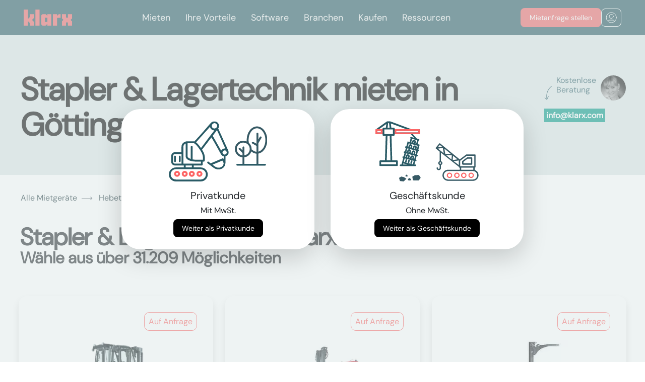

--- FILE ---
content_type: text/html; charset=utf-8
request_url: https://www.klarx.de/mieten/hebetechnik/stapler-lagertechnik/in/goettingen
body_size: 11581
content:
<!DOCTYPE html>
<html lang="de" data-country="DE" data-city=goettingen>
<head>
  <title>Stapler &amp; Lagertechnik mieten in Göttingen bei klarx</title>
<meta name="description" content="Stapler &amp; Lagertechnik mieten in Göttingen. Bei klarx kannst Du schnell und einfach Stapler &amp; Lagertechnik mieten in Göttingen und Umgebung." />
<meta name="og:site_name" content="klarx" />
<meta name="og:title" content="Stapler &amp; Lagertechnik mieten in Göttingen bei klarx" />
<meta name="og:description" content="Stapler &amp; Lagertechnik mieten in Göttingen. Bei klarx kannst Du schnell und einfach Stapler &amp; Lagertechnik mieten in Göttingen und Umgebung." />
<meta name="twitter:title" content="Stapler &amp; Lagertechnik mieten in Göttingen bei klarx" />
<meta name="twitter:site" content="klarx_com" />
<meta name="twitter:description" content="Stapler &amp; Lagertechnik mieten in Göttingen. Bei klarx kannst Du schnell und einfach Stapler &amp; Lagertechnik mieten in Göttingen und Umgebung." />
<meta name="geo.placename" content="Göttingen" />
<meta name="geo.position" content="51.5366679;10.0022888" />
<meta name="ICBM" content="51.5366679, 10.0022888" />
<link rel="alternate" hreflang="de-DE" href="https://www.klarx.de/mieten/hebetechnik/stapler-lagertechnik/in/goettingen" />
<link rel="alternate" hreflang="en-DE" href="https://www.klarx.de/en/mieten/hebetechnik/stapler-lagertechnik/in/goettingen" />
<link rel="alternate" hreflang="de-AT" href="https://www.klarx.at/mieten/hebetechnik/stapler-lagertechnik/in/goettingen" />
<link rel="alternate" hreflang="en-AT" href="https://www.klarx.at/en/mieten/hebetechnik/stapler-lagertechnik/in/goettingen" />
  <meta name="csrf-param" content="authenticity_token" />
<meta name="csrf-token" content="hw7QFUk1Mg9PhkrxGO9DpODU0z2T-3KUcxPqRAK1UJJHrqSpBjNtQHlG7vtdvRa-8BaeYzgvdPGi5Y-Mv02DTw" />
  
  <link rel="preconnect" href="//forms.hsforms.com">

  <link rel="stylesheet" href="/assets/homepage/application-9b11828a79e746c69b34f92c9c0347b6383fe463e300e254d3e281201ac3469e.css" media="all" />
  <link rel="icon" type="image/x-icon" href="/assets/coral_favicon-37823512189458a8b8adf6b2ab099e911fae3480ec0ebe7cfcc378b106c350f5.ico" />
  <meta charset="utf-8">
  <meta name="viewport" content="width=device-width, initial-scale=1, shrink-to-fit=no">
  <meta property="og:url" content="https://www.klarx.de/mieten/hebetechnik/stapler-lagertechnik/in/goettingen" /><link href="https://www.klarx.de/mieten/hebetechnik/stapler-lagertechnik/in/goettingen" rel="canonical" /></head>
<body>

<input type="hidden" name="customer_type" id="customer_type" value="private" autocomplete="off" />
<link rel="stylesheet" href="https://klarx-2531671.hs-sites.com/hubfs/hub_generated/module_assets/1/163234012509/1744489324432/module_kk-nav.min.css" /><header class="header">
        <div class="header__container">
         <div id="hs_cos_wrapper_module_171221157148813" class="hs_cos_wrapper hs_cos_wrapper_widget hs_cos_wrapper_type_module" style="" data-hs-cos-general-type="widget" data-hs-cos-type="module">

  
    <meta charset="UTF-8">
    <meta name="viewport" content="width=device-width, initial-scale=1.0">
   
      <link rel="stylesheet" href="https://cdnjs.cloudflare.com/ajax/libs/font-awesome/5.15.3/css/all.min.css">
  
  
<style>
.no-scroll {overflow:hidden;}
</style>
  
    <nav class="absolute-nave">
      <div class="wrapper-nav">
        <div class="logo">
          <a class="center-svg" href="https://klarx.de/de/"><svg xmlns="http://www.w3.org/2000/svg" width="96" height="32" viewbox="0 0 96 32" fill="none">
              <path d="M0 0.000148173V31.9998H8.2277V22.9472L11.8851 26.6053V31.9998H20.1102V24.2274L16.5008 20.5693L20.1102 16.9167V9.1415H11.8851V15.3143L8.2277 18.9724V0.000148173H0Z" fill="#EC6567"></path>
              <path d="M31.5016 0H23.2739V31.9996H31.5016V0Z" fill="#EC6567"></path>
              <path d="M42.3456 16.3662H47.0069V24.7774H42.3456V16.3662ZM47.0525 9.14135V12.7995L43.3975 9.14135H37.4079L34.668 11.7931V29.3481L37.4079 31.9998H43.3975L47.0525 28.3417V31.9998H54.7782V9.14135H47.0525Z" fill="#EC6567"></path>
              <path d="M69.8246 9.14154L66.1696 12.7997V9.14154H57.9421V32H66.1696V16.5946H73.2087V9.14154H69.8246Z" fill="#EC6567"></path>
              <path d="M87.7725 9.14154V15.3144L85.945 17.1421L84.1175 15.3144V9.14154H75.8898V17.5984L78.8579 20.5694L75.8898 23.5432V32H84.1175V26.6054L85.945 24.7776L87.7725 26.6054V32H96V23.5432L93.0294 20.5694L96 17.5984V9.14154H87.7725Z" fill="#EC6567"></path></svg></a>
        </div>
        <input type="radio" name="slider" id="menu-btn">
        <input type="radio" name="slider" id="close-btn">
        <ul class="nav-links">
          <label for="close-btn" class="btn close-btn"><i class="fas fa-times"></i></label>

          
          <li>
            <a href="https://klarx.de/de/miete" class="desktop-item">
              Mieten</a>
            <input type="checkbox" id="showMega1">
            <label for="showMega1" class="mobile-item">Mieten</label>
            <div class="mega-box" id="mega-box1">
              <div class="content Mieten">
                <a href="https://klarx.de/de/miete" class="mobile-item headernav additional-mobile-link">
              Mieten</a>
                  
                 <div class="row-nav">
                  <div class="headernav">
                    <a href="https://www.klarx.de/mieten">Mietsortiment
                    </a><a class="navbutton-arrow" href="https://www.klarx.de/mieten">
    <img class="" src="https://klarx-2531671.hs-sites.com/hubfs/Vector%20white.svg" alt="SVG Image">
</a>

                    
                  </div>
                  <ul class="mega-links">
                    
                    
                    
	                    <li>
                      <a id="myData" data-my-variable="https://www.klarx.de/mieten/erdbewegungsmaschinen/bagger" href="https://www.klarx.de/mieten/erdbewegungsmaschinen/bagger">Bagger
                        </a><a class="navbutton-arrow" href="https://www.klarx.de/mieten/erdbewegungsmaschinen/bagger">
    <img class="" src="https://klarx-2531671.hs-sites.com/hubfs/Vector%20white.svg" alt="SVG Image">
</a>

                        
                    </li>
                    
                    
                    
	                    <li>
                      <a id="myData" data-my-variable="https://www.klarx.de/mieten/erdbewegungsmaschinen/lader" href="https://www.klarx.de/mieten/erdbewegungsmaschinen/lader">Lader
                        </a><a class="navbutton-arrow" href="https://www.klarx.de/mieten/erdbewegungsmaschinen/lader">
    <img class="" src="https://klarx-2531671.hs-sites.com/hubfs/Vector%20white.svg" alt="SVG Image">
</a>

                        
                    </li>
                    
                    
                    
	                    <li>
                      <a id="myData" data-my-variable="https://www.klarx.de/mieten/hebetechnik/krane" href="https://www.klarx.de/mieten/hebetechnik/krane">Krane
                        </a><a class="navbutton-arrow" href="https://www.klarx.de/mieten/hebetechnik/krane">
    <img class="" src="https://klarx-2531671.hs-sites.com/hubfs/Vector%20white.svg" alt="SVG Image">
</a>

                        
                    </li>
                    
                    
                    
	                    <li>
                      <a id="myData" data-my-variable="https://www.klarx.de/mieten/hebetechnik/arbeitsbuehnen" href="https://www.klarx.de/mieten/hebetechnik/arbeitsbuehnen">Arbeitsbühnen
                        </a><a class="navbutton-arrow" href="https://www.klarx.de/mieten/hebetechnik/arbeitsbuehnen">
    <img class="" src="https://klarx-2531671.hs-sites.com/hubfs/Vector%20white.svg" alt="SVG Image">
</a>

                        
                    </li>
                    
                    
                    
	                    <li>
                      <a id="myData" data-my-variable="https://www.klarx.de/mieten/hebetechnik/stapler-lagertechnik" href="https://www.klarx.de/mieten/hebetechnik/stapler-lagertechnik">Stapler
                        </a><a class="navbutton-arrow" href="https://www.klarx.de/mieten/hebetechnik/stapler-lagertechnik">
    <img class="" src="https://klarx-2531671.hs-sites.com/hubfs/Vector%20white.svg" alt="SVG Image">
</a>

                        
                    </li>
                    
                    
                    
	                    <li>
                      <a id="myData" data-my-variable="https://www.klarx.de/mieten/baustelleneinrichtung/raumsysteme" href="https://www.klarx.de/mieten/baustelleneinrichtung/raumsysteme">Container
                        </a><a class="navbutton-arrow" href="https://www.klarx.de/mieten/baustelleneinrichtung/raumsysteme">
    <img class="" src="https://klarx-2531671.hs-sites.com/hubfs/Vector%20white.svg" alt="SVG Image">
</a>

                        
                    </li>
                    
                    
                    
	                    <li>
                      <a id="myData" data-my-variable="https://www.klarx.de/mieten" href="https://www.klarx.de/mieten">Sonstiges
                        </a><a class="navbutton-arrow" href="https://www.klarx.de/mieten">
    <img class="" src="https://klarx-2531671.hs-sites.com/hubfs/Vector%20white.svg" alt="SVG Image">
</a>

                        
                    </li>
                    
                  </ul>
                </div>
                 <div class="row-nav">
                  <div class="headernav">
                    <a href="https://www.klarx.de/de/kranprojekte">Kranprojekte
                    </a><a class="navbutton-arrow" href="https://www.klarx.de/de/kranprojekte">
    <img class="" src="https://klarx-2531671.hs-sites.com/hubfs/Vector%20white.svg" alt="SVG Image">
</a>

                    
                  </div>
                  <ul class="mega-links">
                    
                    
                    
	                    <li>
                      <a id="myData" data-my-variable="https://www.klarx.de/de/kranprojekte/referenzen" href="https://www.klarx.de/de/kranprojekte/referenzen">Kranprojektreferenzen
                        </a><a class="navbutton-arrow" href="https://www.klarx.de/de/kranprojekte/referenzen">
    <img class="" src="https://klarx-2531671.hs-sites.com/hubfs/Vector%20white.svg" alt="SVG Image">
</a>

                        
                    </li>
                    
                    
                    
	                    <li>
                      <a id="myData" data-my-variable="https://www.klarx.de/de/kranprojekte/datenblaetter" href="https://www.klarx.de/de/kranprojekte/datenblaetter">Datenblätter
                        </a><a class="navbutton-arrow" href="https://www.klarx.de/de/kranprojekte/datenblaetter">
    <img class="" src="https://klarx-2531671.hs-sites.com/hubfs/Vector%20white.svg" alt="SVG Image">
</a>

                        
                    </li>
                    
                  </ul>
                </div>
                 <div class="row-nav">
                  <div class="headernav">
                    <a href="">Dienstleistungen
                    </a><a class="navbutton-arrow" href="">
    <img class="" src="https://klarx-2531671.hs-sites.com/hubfs/Vector%20white.svg" alt="SVG Image">
</a>

                    
                  </div>
                  <ul class="mega-links">
                    
                    
                    
	                    <li>
                      <a id="myData" data-my-variable="https://klarx.de/de/entsorgung" href="https://klarx.de/de/entsorgung">Baustellenentsorgung
                        </a><a class="navbutton-arrow" href="https://klarx.de/de/entsorgung">
    <img class="" src="https://klarx-2531671.hs-sites.com/hubfs/Vector%20white.svg" alt="SVG Image">
</a>

                        
                    </li>
                    
                    
                    
	                    <li>
                      <a id="myData" data-my-variable="https://klarx.de/de/miete/baumaschinen-abo" href="https://klarx.de/de/miete/baumaschinen-abo">Baumaschinen Abo
                        </a><a class="navbutton-arrow" href="https://klarx.de/de/miete/baumaschinen-abo">
    <img class="" src="https://klarx-2531671.hs-sites.com/hubfs/Vector%20white.svg" alt="SVG Image">
</a>

                        
                    </li>
                    
                  </ul>
                </div>
                
              </div>
            </div>
          </li>
          
          <li>
            <a href="https://www.klarx.de/de/vorteile" class="desktop-item">
              Ihre Vorteile</a>
            <input type="checkbox" id="showMega2">
            <label for="showMega2" class="mobile-item">Ihre Vorteile</label>
            <div class="mega-box" id="mega-box2">
              <div class="content Ihre Vorteile">
                <a href="https://www.klarx.de/de/vorteile" class="mobile-item headernav additional-mobile-link">
              Ihre Vorteile</a>
                  
                 <div class="row-nav">
                  <div class="headernav">
                    <a href="https://klarx.de/de/vorteile/packages">Packages
                    </a><a class="navbutton-arrow" href="https://klarx.de/de/vorteile/packages">
    <img class="" src="https://klarx-2531671.hs-sites.com/hubfs/Vector%20white.svg" alt="SVG Image">
</a>

                    
                  </div>
                  <ul class="mega-links">
                    
                  </ul>
                </div>
                 <div class="row-nav">
                  <div class="headernav">
                    <a href="https://klarx.de/de/ihre-vorteile/klarx-fuer-bauleiter">klarx für Bauleiter
                    </a><a class="navbutton-arrow" href="https://klarx.de/de/ihre-vorteile/klarx-fuer-bauleiter">
    <img class="" src="https://klarx-2531671.hs-sites.com/hubfs/Vector%20white.svg" alt="SVG Image">
</a>

                    
                  </div>
                  <ul class="mega-links">
                    
                  </ul>
                </div>
                 <div class="row-nav">
                  <div class="headernav">
                    <a href="https://klarx.de/de/ihre-vorteile/klarx-fuer-projektleiter">klarx für Projektleiter
                    </a><a class="navbutton-arrow" href="https://klarx.de/de/ihre-vorteile/klarx-fuer-projektleiter">
    <img class="" src="https://klarx-2531671.hs-sites.com/hubfs/Vector%20white.svg" alt="SVG Image">
</a>

                    
                  </div>
                  <ul class="mega-links">
                    
                  </ul>
                </div>
                 <div class="row-nav">
                  <div class="headernav">
                    <a href="https://klarx.de/de/ihre-vorteile/klarx-fuer-eink%C3%A4ufer">klarx für Einkäufer
                    </a><a class="navbutton-arrow" href="https://klarx.de/de/ihre-vorteile/klarx-fuer-eink%C3%A4ufer">
    <img class="" src="https://klarx-2531671.hs-sites.com/hubfs/Vector%20white.svg" alt="SVG Image">
</a>

                    
                  </div>
                  <ul class="mega-links">
                    
                  </ul>
                </div>
                
              </div>
            </div>
          </li>
          
          <li>
            <a href="https://www.klarx.de/de/software" class="desktop-item">
              Software</a>
            <input type="checkbox" id="showMega3">
            <label for="showMega3" class="mobile-item">Software</label>
            <div class="mega-box" id="mega-box3">
              <div class="content Software">
                <a href="https://www.klarx.de/de/software" class="mobile-item headernav additional-mobile-link">
              Software</a>
                  
                 <div class="row-nav">
                  <div class="headernav">
                    <a href="https://www.klarx.de/de/software/klarxmanager">klarxMANAGER
                    </a><a class="navbutton-arrow" href="https://www.klarx.de/de/software/klarxmanager">
    <img class="" src="https://klarx-2531671.hs-sites.com/hubfs/Vector%20white.svg" alt="SVG Image">
</a>

                    
                  </div>
                  <ul class="mega-links">
                    
                    
                    
	                    <li>
                      <a id="myData" data-my-variable="https://www.klarx.de/de/software/klarxmanager/features" href="https://www.klarx.de/de/software/klarxmanager/features">Features
                        </a><a class="navbutton-arrow" href="https://www.klarx.de/de/software/klarxmanager/features">
    <img class="" src="https://klarx-2531671.hs-sites.com/hubfs/Vector%20white.svg" alt="SVG Image">
</a>

                        
                    </li>
                    
                  </ul>
                </div>
                 <div class="row-nav">
                  <div class="headernav">
                    <a href="https://www.klarx.de/de/software/klarxsupply">klarxSUPPLY
                    </a><a class="navbutton-arrow" href="https://www.klarx.de/de/software/klarxsupply">
    <img class="" src="https://klarx-2531671.hs-sites.com/hubfs/Vector%20white.svg" alt="SVG Image">
</a>

                    
                  </div>
                  <ul class="mega-links">
                    
                  </ul>
                </div>
                
              </div>
            </div>
          </li>
          
          <li>
            <a href="https://klarx.de/de/branchen" class="desktop-item">
              Branchen</a>
            <input type="checkbox" id="showMega4">
            <label for="showMega4" class="mobile-item">Branchen</label>
            <div class="mega-box" id="mega-box4">
              <div class="content Branchen">
                <a href="https://klarx.de/de/branchen" class="mobile-item headernav additional-mobile-link">
              Branchen</a>
                  
                 <div class="row-nav">
                  <div class="headernav">
                    <a href="https://www.klarx.de/de/branchen/hochbau-tiefbau">Hoch- und Tiefbau
                    </a><a class="navbutton-arrow" href="https://www.klarx.de/de/branchen/hochbau-tiefbau">
    <img class="" src="https://klarx-2531671.hs-sites.com/hubfs/Vector%20white.svg" alt="SVG Image">
</a>

                    
                  </div>
                  <ul class="mega-links">
                    
                  </ul>
                </div>
                 <div class="row-nav">
                  <div class="headernav">
                    <a href="https://www.klarx.de/de/branchen/solarbau-photovoltaik">Solar- und Photovoltaik
                    </a><a class="navbutton-arrow" href="https://www.klarx.de/de/branchen/solarbau-photovoltaik">
    <img class="" src="https://klarx-2531671.hs-sites.com/hubfs/Vector%20white.svg" alt="SVG Image">
</a>

                    
                  </div>
                  <ul class="mega-links">
                    
                  </ul>
                </div>
                 <div class="row-nav">
                  <div class="headernav">
                    <a href="https://www.klarx.de/de/branchen/stahl-und-metallbau">Stahl- und Metallbau
                    </a><a class="navbutton-arrow" href="https://www.klarx.de/de/branchen/stahl-und-metallbau">
    <img class="" src="https://klarx-2531671.hs-sites.com/hubfs/Vector%20white.svg" alt="SVG Image">
</a>

                    
                  </div>
                  <ul class="mega-links">
                    
                  </ul>
                </div>
                 <div class="row-nav">
                  <div class="headernav">
                    <a href="https://www.klarx.de/de/branchen/energetische-sanierung">Energetische Sanierung
                    </a><a class="navbutton-arrow" href="https://www.klarx.de/de/branchen/energetische-sanierung">
    <img class="" src="https://klarx-2531671.hs-sites.com/hubfs/Vector%20white.svg" alt="SVG Image">
</a>

                    
                  </div>
                  <ul class="mega-links">
                    
                  </ul>
                </div>
                
              </div>
            </div>
          </li>
          
          <li>
            <a href="https://www.klarx.de/de/kaufen" class="desktop-item">
              Kaufen</a>
            <input type="checkbox" id="showMega5">
            <label for="showMega5" class="mobile-item">Kaufen</label>
            <div class="mega-box" id="mega-box5">
              <div class="content Kaufen">
                <a href="https://www.klarx.de/de/kaufen" class="mobile-item headernav additional-mobile-link">
              Kaufen</a>
                  
                 <div class="row-nav">
                  <div class="headernav">
                    <a href="https://www.klarx.de/de/kaufen">Gebrauchtmaschinen
                    </a><a class="navbutton-arrow" href="https://www.klarx.de/de/kaufen">
    <img class="" src="https://klarx-2531671.hs-sites.com/hubfs/Vector%20white.svg" alt="SVG Image">
</a>

                    
                  </div>
                  <ul class="mega-links">
                    
                    
                    
	                    <li>
                      <a id="myData" data-my-variable="https://www.klarx.de/de/kaufen/minibagger" href="https://www.klarx.de/de/kaufen/minibagger">Minibagger
                        </a><a class="navbutton-arrow" href="https://www.klarx.de/de/kaufen/minibagger">
    <img class="" src="https://klarx-2531671.hs-sites.com/hubfs/Vector%20white.svg" alt="SVG Image">
</a>

                        
                    </li>
                    
                    
                    
	                    <li>
                      <a id="myData" data-my-variable="https://www.klarx.de/de/kaufen/radlader" href="https://www.klarx.de/de/kaufen/radlader">Radlader
                        </a><a class="navbutton-arrow" href="https://www.klarx.de/de/kaufen/radlader">
    <img class="" src="https://klarx-2531671.hs-sites.com/hubfs/Vector%20white.svg" alt="SVG Image">
</a>

                        
                    </li>
                    
                    
                    
	                    <li>
                      <a id="myData" data-my-variable="https://www.klarx.de/de/kaufen/raupenbagger" href="https://www.klarx.de/de/kaufen/raupenbagger">Raupenbagger
                        </a><a class="navbutton-arrow" href="https://www.klarx.de/de/kaufen/raupenbagger">
    <img class="" src="https://klarx-2531671.hs-sites.com/hubfs/Vector%20white.svg" alt="SVG Image">
</a>

                        
                    </li>
                    
                  </ul>
                </div>
                
              </div>
            </div>
          </li>
          
          <li>
            <a href="https://www.klarx.de/de/ressourcen" class="desktop-item">
              Ressourcen</a>
            <input type="checkbox" id="showMega6">
            <label for="showMega6" class="mobile-item">Ressourcen</label>
            <div class="mega-box" id="mega-box6">
              <div class="content Ressourcen">
                <a href="https://www.klarx.de/de/ressourcen" class="mobile-item headernav additional-mobile-link">
              Ressourcen</a>
                  
                 <div class="row-nav">
                  <div class="headernav">
                    <a href="https://www.klarx.de/de/ueber-uns">Über uns
                    </a><a class="navbutton-arrow" href="https://www.klarx.de/de/ueber-uns">
    <img class="" src="https://klarx-2531671.hs-sites.com/hubfs/Vector%20white.svg" alt="SVG Image">
</a>

                    
                  </div>
                  <ul class="mega-links">
                    
                  </ul>
                </div>
                 <div class="row-nav">
                  <div class="headernav">
                    <a href="https://klarx.de/de/ressourcen/erfolgsgeschichten">Erfolgsgeschichten
                    </a><a class="navbutton-arrow" href="https://klarx.de/de/ressourcen/erfolgsgeschichten">
    <img class="" src="https://klarx-2531671.hs-sites.com/hubfs/Vector%20white.svg" alt="SVG Image">
</a>

                    
                  </div>
                  <ul class="mega-links">
                    
                  </ul>
                </div>
                 <div class="row-nav">
                  <div class="headernav">
                    <a href="https://www.klarx.de/de/jobs">Jobs
                    </a><a class="navbutton-arrow" href="https://www.klarx.de/de/jobs">
    <img class="" src="https://klarx-2531671.hs-sites.com/hubfs/Vector%20white.svg" alt="SVG Image">
</a>

                    
                  </div>
                  <ul class="mega-links">
                    
                  </ul>
                </div>
                 <div class="row-nav">
                  <div class="headernav">
                    <a href="https://www.klarx.de/de/blog">Blog
                    </a><a class="navbutton-arrow" href="https://www.klarx.de/de/blog">
    <img class="" src="https://klarx-2531671.hs-sites.com/hubfs/Vector%20white.svg" alt="SVG Image">
</a>

                    
                  </div>
                  <ul class="mega-links">
                    
                    
                    
	                    <li>
                      <a id="myData" data-my-variable="https://www.klarx.de/de/mietlexikon" href="https://www.klarx.de/de/mietlexikon">Mietlexikon
                        </a><a class="navbutton-arrow" href="https://www.klarx.de/de/mietlexikon">
    <img class="" src="https://klarx-2531671.hs-sites.com/hubfs/Vector%20white.svg" alt="SVG Image">
</a>

                        
                    </li>
                    
                  </ul>
                </div>
                
              </div>
            </div>
          </li>
          

          
          
        </ul>
        <label for="menu-btn" class="btn menu-btn"><i class="fas fa-bars"></i></label>
        <div class="button-navbar-wrapper">
        <a class="demo-button kk-button  kk-border-red" href="https://www.klarx.de/de/mieten">
          <div class="kk-button-font desktop">
            Mietanfrage stellen</div>
          <div class="kk-button-font mobile">
          Jetzt mieten</div>
        </a>
        <div class="nav-login-icon kk-button kk-border-white">
          <a class="center-svg" href="https://app.klarx.de/anmelden">
            <svg xmlns="http://www.w3.org/2000/svg" width="22" height="22" viewbox="0 0 22 22" fill="none">
              <path d="M4.45887 18.4384C5.0672 17.0052 6.4875 16 8.14258 16H14.1426C15.7977 16 17.218 17.0052 17.8263 18.4384M15.1426 8.5C15.1426 10.7091 13.3517 12.5 11.1426 12.5C8.93344 12.5 7.14258 10.7091 7.14258 8.5C7.14258 6.29086 8.93344 4.5 11.1426 4.5C13.3517 4.5 15.1426 6.29086 15.1426 8.5ZM21.1426 11C21.1426 16.5228 16.6654 21 11.1426 21C5.61973 21 1.14258 16.5228 1.14258 11C1.14258 5.47715 5.61973 1 11.1426 1C16.6654 1 21.1426 5.47715 21.1426 11Z" stroke="white" stroke-linecap="round" stroke-linejoin="round"></path>
            </svg>
          </a>
        </div>
<div>
      </div>
    </div>
</div></nav>
      <script>
     
  // Get all anchor tags within elements with the class 'mega-links'
var anchorTags = document.querySelectorAll('.mega-links li a');
var headernavs = document.querySelectorAll('.headernav');
const menuBtn = document.getElementById('menu-btn');
const absoluteNave = document.querySelector('.absolute-nave');
const closeBtn = document.getElementById('close-btn');

// Function to toggle navigation class
function toggleNavigation(event) {
    if (menuBtn.checked) {
        absoluteNave.classList.add('fixed');
        document.body.style.overflow = 'hidden';
    } else if (event.target.id === 'close-btn') {
        absoluteNave.classList.remove('fixed');
        document.body.style.overflow = 'auto';
    }
}

// Add event listener for changes in the checkbox state
menuBtn.addEventListener('change', toggleNavigation);

// Add event listener for clicks on the document
document.addEventListener('click', toggleNavigation);

        
        




document.addEventListener('DOMContentLoaded', function() {
    const checkboxes = document.querySelectorAll('.nav-links input[type="checkbox"]');
    const megaBoxes = document.querySelectorAll('.mega-box');

    checkboxes.forEach((checkbox, index) => {
      checkbox.addEventListener('change', () => {
        if (checkbox.checked) {
          // Uncheck other checkboxes and collapse other mega boxes
          checkboxes.forEach((cb, i) => {
            if (i !== index) {
              cb.checked = false;
            }
          });
          megaBoxes.forEach((box, i) => {
            if (i === index) {
              box.style.maxHeight = '100%';
            } else {
              box.style.maxHeight = '0';
            }
          });
        } else {
          // Reset styles if checkbox is unchecked
          megaBoxes[index].style.maxHeight = '0';
        }
      });
    });
  });


function toggleMenu() {
  var navLinks = document.querySelector('.nav-links');
  navLinks.classList.toggle('open');
  document.body.classList.toggle('no-scroll');
}
    
    
    </script>
  
</div>
        </div>
      </header>
<div class="loading"></div>
<main class="app-main">
  


<header class="category-header">
    <div class="contact-detail-container">
  <div class="contact-detail d-none d-lg-block">
    <div class="d-flex position-relative">
      <p class="pl-4 text-secondary" style="height: 2lh; max-width: 7rem"> Kostenlose Beratung</p>
      <div class="pt-2 position-absolute" style="top: 25%">
        <img alt="rotated arrow shape" src="/assets/shapes/head_shape_rotated-c17c46e94dd294d2d52c7d06d22a5c0a19996048ee80a9154ae872887357a209.svg" />
      </div>
      <div>
        <a href="/cdn-cgi/l/email-protection#bfd6d1d9d0ffd4d3decdc791dcd0d2">
          <img class="user-photo" alt="agent image" width="50" height="50" category="#&lt;Category:0x00007f58314bde90&gt;" src="https://ir.klarx.de/r/eyJzIjo3NSwiaSI6InN3d3cua2xhcnguZGUvZmlsZS9xZXZneXJ4dXZ5Y2VwM3N1YWJzazFoM2h1aDBzIn070.jpg" />
</a>      </div>
    </div>
    <div class="pt-3">
      <a href="/cdn-cgi/l/email-protection#056c6b636a456e6964777d2b666a68"><p class='contact-detail-phone highlighted-green text-white p-1 mrsCallTracking'><span class="__cf_email__" data-cfemail="abc2c5cdc4ebc0c7cad9d385c8c4c6">[email&#160;protected]</span></p></a>
    </div>
  </div>
</div>


  <div class="container-fluid">
      <div class="row pt-4 pt-md-0">
        <div class="col-md-9 px-4 px-md-3">
          <h1 class="title-style"> Stapler &amp; Lagertechnik mieten in Göttingen</h1>
        </div>
      </div>
    <div class="modal fade" id="category-segment-form-modal" tabindex="-1" role="dialog" aria-labelledby="exampleModalLabel" aria-hidden="true">
  <div class="modal-dialog modal-xl category-segment-form-modal" style="max-width: 1350px; padding-top: 0vh !important;">
    <div class="modal-content">
      <button type="button" class="btn-close" data-dismiss="modal" aria-label="Close">
        <img alt="close modal" src="/assets/_icons/close-db35e41f0cc66236b941fe5d1d5f196855f51ff3abc2c9d48c5cfde751b44f21.svg" />
      </button>
      <div id="modal-body">
        <div id="category-segment-form-content" style="z-index: 1">
        </div>
      </div>
    </div>
  </div>
</div>

  </div>
</header>

<section class="container-fluid">
  <div class="row mt-4">
    <div class="col-md-12">
      <div aria-label="breadcrumb" class="breadcrumb-container row d-none d-sm-flex">
  <ol itemscope itemtype="https://schema.org/BreadcrumbList" class="breadcrumb bg-transparent">
    <li itemprop='itemListElement' itemscope itemtype='https://schema.org/ListItem' class='breadcrumb-item' >
        <a itemprop='item' itemtype='https://schema.org/Thing' id='1' href='/mieten/in/goettingen'>
          <span class='' itemprop='name'>Alle Mietgeräte</span>
        </a>
        <meta itemprop='position' content='1' />
       </li><li itemprop='itemListElement' itemscope itemtype='https://schema.org/ListItem' class='breadcrumb-item' >
        <a itemprop='item' itemtype='https://schema.org/Thing' id='2' href='/mieten/hebetechnik/in/goettingen'>
          <span class='' itemprop='name'>Hebetechnik</span>
        </a>
        <meta itemprop='position' content='2' />
       </li><li itemprop='itemListElement' itemscope itemtype='https://schema.org/ListItem' class='breadcrumb-item breadcrumb-item-active'  aria-current='page' >
        <a itemprop='item' itemtype='https://schema.org/Thing' id='3' href='#'>
          <span class='breadcrumb-item-active' itemprop='name'>Stapler & Lagertechnik</span>
        </a>
        <meta itemprop='position' content='3' />
       </li>
  </ol>
</div>

    </div>
  </div>
  <div class="row">
    <div class="col-md-12 mb-5 mt-3">
      <h2> Stapler &amp; Lagertechnik bei klarx</h2>
      <h4> Wähle aus über 31.209  Möglichkeiten</h4>
    </div>
  </div>
  <div class="row category-segment-container">
    <div class="col-md-6 col-lg-4">
  <div class="row h-100 category-item-wrapper">
    <div class="category-item-container position-relative h-100">
        <div class="corner-shape">
          <div itemprop="offers" itemscope itemtype="http://schema.org/Offer">
            <meta itemprop="priceCurrency" content="EUR">
            <meta itemprop="priceValidUntil" content="2026-02-06">
            <meta itemprop="availability" content="http://schema.org/InStock">
            <meta itemprop="url" content="/mieten/hebetechnik/stapler-lagertechnik/gabelstapler/in/goettingen">
            <div>
                <meta itemprop="price" content="1">
                <p class="mb-0">Auf Anfrage</p>
            </div>
          </div>
        </div>
        <a href="/mieten/hebetechnik/stapler-lagertechnik/gabelstapler/in/goettingen">
          <div style="height:250px;" class="d-flex justify-content-center align-items-center text-center">
            <meta name="og:image" content="https://ir.klarx.de/r/eyJzIjoxODAsImkiOiJzd3d3LmtsYXJ4LmRlL2ZpbGUvMDllNHM5cHE5OWR2eG95ajFub3pwbXFtemt4bCJ948.jpg"/>
            <meta name="og:image:width" content="164"/>
            <meta name="og:image:height" content="164"/>
            <meta name="og:image:alt" content=Gabelstapler / Frontstapler mieten in Göttingen/>
            <img data-src="https://ir.klarx.de/r/eyJzIjoxODAsImkiOiJzd3d3LmtsYXJ4LmRlL2ZpbGUvMDllNHM5cHE5OWR2eG95ajFub3pwbXFtemt4bCJ948.jpg" class="lazy" style="max-height:164px; max-width:164px" alt="Gabelstapler / Frontstapler mieten in Göttingen" src="" />
          </div>
</a>        <div class="category-item-desc mb-4">
          <div>
            <a href="/mieten/hebetechnik/stapler-lagertechnik/gabelstapler/in/goettingen">
              <h4 style="color: #0f161c">
                Gabelstapler / Frontstapler
              </h4>
</a>            <small style="color: #949495">
              Stapler &amp; Lagertechnik
            </small>
            <div class="sub-category-list my-4 pr-5">
                <ul class="category-styled-list ">
                    <li>
                      <a href="/mieten/hebetechnik/stapler-lagertechnik/gabelstapler/gabelstapler-elektro/s/in/goettingen">
                        Gabelstapler Elektro
                      </a>
                    </li>
                    <li>
                      <a href="/mieten/hebetechnik/stapler-lagertechnik/gabelstapler/gabelstapler-diesel/s/in/goettingen">
                        Gabelstapler Diesel
                      </a>
                    </li>
                </ul>
            </div>
          </div>
        </div>
        <div class="cta-btn">
          <a href="/mieten/hebetechnik/stapler-lagertechnik/gabelstapler/in/goettingen" class="btn btn-black">
            Mehr erfahren
          </a>
        </div>
    </div>
  </div>
</div>
<div class="col-md-6 col-lg-4">
  <div class="row h-100 category-item-wrapper">
    <div class="category-item-container position-relative h-100">
        <div class="corner-shape">
          <div itemprop="offers" itemscope itemtype="http://schema.org/Offer">
            <meta itemprop="priceCurrency" content="EUR">
            <meta itemprop="priceValidUntil" content="2026-02-06">
            <meta itemprop="availability" content="http://schema.org/InStock">
            <meta itemprop="url" content="/mieten/hebetechnik/stapler-lagertechnik/vierwegestapler/in/goettingen">
            <div>
                <meta itemprop="price" content="1">
                <p class="mb-0">Auf Anfrage</p>
            </div>
          </div>
        </div>
        <a href="/mieten/hebetechnik/stapler-lagertechnik/vierwegestapler/s/in/goettingen">
          <div style="height:250px;" class="d-flex justify-content-center align-items-center text-center">
            <meta name="og:image" content="https://ir.klarx.de/r/eyJzIjoxODAsImkiOiJzd3d3LmtsYXJ4LmRlL2ZpbGUveTdtdTE2eDJycHczNGM5eWQyYzg1eXdmeHViaSJ9fd.jpg"/>
            <meta name="og:image:width" content="164"/>
            <meta name="og:image:height" content="164"/>
            <meta name="og:image:alt" content=Vierwegestapler mieten in Göttingen/>
            <img data-src="https://ir.klarx.de/r/eyJzIjoxODAsImkiOiJzd3d3LmtsYXJ4LmRlL2ZpbGUveTdtdTE2eDJycHczNGM5eWQyYzg1eXdmeHViaSJ9fd.jpg" class="lazy" style="max-height:164px; max-width:164px" alt="Vierwegestapler mieten in Göttingen" src="" />
          </div>
</a>        <div class="category-item-desc mb-4">
          <div>
            <a href="/mieten/hebetechnik/stapler-lagertechnik/vierwegestapler/s/in/goettingen">
              <h4 style="color: #0f161c">
                Vierwegestapler
              </h4>
</a>            <small style="color: #949495">
              Stapler &amp; Lagertechnik
            </small>
            <div class="sub-category-list my-4 pr-5">
                <a href="/mieten/hebetechnik/stapler-lagertechnik/vierwegestapler/s/in/goettingen" class="mb-2">
                  
                </a>
            </div>
          </div>
        </div>
        <div class="cta-btn">
          <a href="/mieten/hebetechnik/stapler-lagertechnik/vierwegestapler/s/in/goettingen" class="btn btn-black">
            Mehr erfahren
          </a>
        </div>
    </div>
  </div>
</div>
<div class="col-md-6 col-lg-4">
  <div class="row h-100 category-item-wrapper">
    <div class="category-item-container position-relative h-100">
        <div class="corner-shape">
          <div itemprop="offers" itemscope itemtype="http://schema.org/Offer">
            <meta itemprop="priceCurrency" content="EUR">
            <meta itemprop="priceValidUntil" content="2026-02-06">
            <meta itemprop="availability" content="http://schema.org/InStock">
            <meta itemprop="url" content="/mieten/hebetechnik/stapler-lagertechnik/hubwagen/in/goettingen">
            <div>
                <meta itemprop="price" content="1">
                <p class="mb-0">Auf Anfrage</p>
            </div>
          </div>
        </div>
        <a href="/mieten/hebetechnik/stapler-lagertechnik/hubwagen/in/goettingen">
          <div style="height:250px;" class="d-flex justify-content-center align-items-center text-center">
            <meta name="og:image" content="https://ir.klarx.de/r/eyJzIjoxODAsImkiOiJzd3d3LmtsYXJ4LmRlL2ZpbGUvOGF5anRpYzVoM2twd3hscmo1MzBocXNxc2d1dyJ92d.jpg"/>
            <meta name="og:image:width" content="164"/>
            <meta name="og:image:height" content="164"/>
            <meta name="og:image:alt" content=Hubwagen mieten in Göttingen/>
            <img data-src="https://ir.klarx.de/r/eyJzIjoxODAsImkiOiJzd3d3LmtsYXJ4LmRlL2ZpbGUvOGF5anRpYzVoM2twd3hscmo1MzBocXNxc2d1dyJ92d.jpg" class="lazy" style="max-height:164px; max-width:164px" alt="Hubwagen mieten in Göttingen" src="" />
          </div>
</a>        <div class="category-item-desc mb-4">
          <div>
            <a href="/mieten/hebetechnik/stapler-lagertechnik/hubwagen/in/goettingen">
              <h4 style="color: #0f161c">
                Hubwagen
              </h4>
</a>            <small style="color: #949495">
              Stapler &amp; Lagertechnik
            </small>
            <div class="sub-category-list my-4 pr-5">
                <a href="/mieten/hebetechnik/stapler-lagertechnik/hubwagen/in/goettingen" class="mb-2">
                  
                </a>
            </div>
          </div>
        </div>
        <div class="cta-btn">
          <a href="/mieten/hebetechnik/stapler-lagertechnik/hubwagen/in/goettingen" class="btn btn-black">
            Mehr erfahren
          </a>
        </div>
    </div>
  </div>
</div>
<div class="col-md-6 col-lg-4">
  <div class="row h-100 category-item-wrapper">
    <div class="category-item-container position-relative h-100">
        <div class="corner-shape">
          <div itemprop="offers" itemscope itemtype="http://schema.org/Offer">
            <meta itemprop="priceCurrency" content="EUR">
            <meta itemprop="priceValidUntil" content="2026-02-06">
            <meta itemprop="availability" content="http://schema.org/InStock">
            <meta itemprop="url" content="/mieten/hebetechnik/stapler-lagertechnik/gelaendestapler/in/goettingen">
            <div>
                <meta itemprop="price" content="1">
                <p class="mb-0">Auf Anfrage</p>
            </div>
          </div>
        </div>
        <a href="/mieten/hebetechnik/stapler-lagertechnik/gelaendestapler/s/in/goettingen">
          <div style="height:250px;" class="d-flex justify-content-center align-items-center text-center">
            <meta name="og:image" content="https://ir.klarx.de/r/eyJzIjoxODAsImkiOiJzd3d3LmtsYXJ4LmRlL2ZpbGUvbmp1YjZwbXN2a29vdzZndTI2a3NoOWoydDB6diJ9d1.jpg"/>
            <meta name="og:image:width" content="164"/>
            <meta name="og:image:height" content="164"/>
            <meta name="og:image:alt" content=Geländestapler mieten in Göttingen/>
            <img data-src="https://ir.klarx.de/r/eyJzIjoxODAsImkiOiJzd3d3LmtsYXJ4LmRlL2ZpbGUvbmp1YjZwbXN2a29vdzZndTI2a3NoOWoydDB6diJ9d1.jpg" class="lazy" style="max-height:164px; max-width:164px" alt="Geländestapler mieten in Göttingen" src="" />
          </div>
</a>        <div class="category-item-desc mb-4">
          <div>
            <a href="/mieten/hebetechnik/stapler-lagertechnik/gelaendestapler/s/in/goettingen">
              <h4 style="color: #0f161c">
                Geländestapler
              </h4>
</a>            <small style="color: #949495">
              Stapler &amp; Lagertechnik
            </small>
            <div class="sub-category-list my-4 pr-5">
                <a href="/mieten/hebetechnik/stapler-lagertechnik/gelaendestapler/s/in/goettingen" class="mb-2">
                  &gt; von 3t bis 5t
                </a>
            </div>
          </div>
        </div>
        <div class="cta-btn">
          <a href="/mieten/hebetechnik/stapler-lagertechnik/gelaendestapler/s/in/goettingen" class="btn btn-black">
            Mehr erfahren
          </a>
        </div>
    </div>
  </div>
</div>
<div class="col-md-6 col-lg-4">
  <div class="row h-100 category-item-wrapper">
    <div class="category-item-container position-relative h-100">
        <div class="corner-shape">
          <div itemprop="offers" itemscope itemtype="http://schema.org/Offer">
            <meta itemprop="priceCurrency" content="EUR">
            <meta itemprop="priceValidUntil" content="2026-02-06">
            <meta itemprop="availability" content="http://schema.org/InStock">
            <meta itemprop="url" content="/mieten/hebetechnik/stapler-lagertechnik/anbaugeraete-gabelstapler/in/goettingen">
            <div>
                <meta itemprop="price" content="1">
                <p class="mb-0">Auf Anfrage</p>
            </div>
          </div>
        </div>
        <a href="/mieten/hebetechnik/stapler-lagertechnik/anbaugeraete-gabelstapler/in/goettingen">
          <div style="height:250px;" class="d-flex justify-content-center align-items-center text-center">
            <meta name="og:image" content="https://ir.klarx.de/r/eyJzIjoxODAsImkiOiJzd3d3LmtsYXJ4LmRlL2ZpbGUvcGxmYnNudzY4dzl1Y3F2eGYyYnozaXZvMWs3eiJ9ae.jpg"/>
            <meta name="og:image:width" content="164"/>
            <meta name="og:image:height" content="164"/>
            <meta name="og:image:alt" content=Anbaugeräte Gabelstapler mieten in Göttingen/>
            <img data-src="https://ir.klarx.de/r/eyJzIjoxODAsImkiOiJzd3d3LmtsYXJ4LmRlL2ZpbGUvcGxmYnNudzY4dzl1Y3F2eGYyYnozaXZvMWs3eiJ9ae.jpg" class="lazy" style="max-height:164px; max-width:164px" alt="Anbaugeräte Gabelstapler mieten in Göttingen" src="" />
          </div>
</a>        <div class="category-item-desc mb-4">
          <div>
            <a href="/mieten/hebetechnik/stapler-lagertechnik/anbaugeraete-gabelstapler/in/goettingen">
              <h4 style="color: #0f161c">
                Anbaugeräte Gabelstapler
              </h4>
</a>            <small style="color: #949495">
              Stapler &amp; Lagertechnik
            </small>
            <div class="sub-category-list my-4 pr-5">
                <ul class="category-styled-list ">
                    <li>
                      <a href="/mieten/hebetechnik/stapler-lagertechnik/anbaugeraete-gabelstapler/lasthaken-fuer-gabelstapler/s/in/goettingen">
                        Lasthaken für Gabelstapler
                      </a>
                    </li>
                    <li>
                      <a href="/mieten/hebetechnik/stapler-lagertechnik/anbaugeraete-gabelstapler/gabelverlaengerungen-fuer-gabelstapler/s/in/goettingen">
                        Gabelverlängerungen für Gabelstapler
                      </a>
                    </li>
                </ul>
            </div>
          </div>
        </div>
        <div class="cta-btn">
          <a href="/mieten/hebetechnik/stapler-lagertechnik/anbaugeraete-gabelstapler/in/goettingen" class="btn btn-black">
            Mehr erfahren
          </a>
        </div>
    </div>
  </div>
</div>

  </div>
  <div class="ml-2 text-muted">* Die angegebenen Preise verstehen sich als Netto-Preise, zuzüglich der derzeit gültigen gesetzlichen Mehrwertsteuer.</div>
</section>

<section class="klarx-all-locations-container">
  <div class="location-title mb-5">
    <h2>Unsere Partnerstationen an über 5.000 Standorten in Deutschland und Österreich</h2>
  </div>
  <div class="row">
    <div class="col-lg-5">
      <img data-src="/assets/shapes/de_at_map-1b25b4e6e6feffcad00f5118d05f27c8faa9fc2a09b6c26de3c772c11c1686b6.svg" height="460" class="lazy w-100" alt="Partnerstationen in Deutschland und Österreich" src="" />
    </div>
      <div class="col-lg-7">
        <div class="px-md-5 px-5 py-5">
          <ul class="row list-unstyled">
              <li class="col-sm-6 col-md-4 col-lg-6 col-xl-4">
                <a href="/mieten/in/berlin">
                  <h6 class="text-black">Berlin</h6>
</a>              </li>
              <li class="col-sm-6 col-md-4 col-lg-6 col-xl-4">
                <a href="/mieten/in/bonn">
                  <h6 class="text-black">Bonn</h6>
</a>              </li>
              <li class="col-sm-6 col-md-4 col-lg-6 col-xl-4">
                <a href="/mieten/in/bregenz">
                  <h6 class="text-black">Bregenz</h6>
</a>              </li>
              <li class="col-sm-6 col-md-4 col-lg-6 col-xl-4">
                <a href="/mieten/in/bremen">
                  <h6 class="text-black">Bremen</h6>
</a>              </li>
              <li class="col-sm-6 col-md-4 col-lg-6 col-xl-4">
                <a href="/mieten/in/dortmund">
                  <h6 class="text-black">Dortmund</h6>
</a>              </li>
              <li class="col-sm-6 col-md-4 col-lg-6 col-xl-4">
                <a href="/mieten/in/essen">
                  <h6 class="text-black">Essen</h6>
</a>              </li>
              <li class="col-sm-6 col-md-4 col-lg-6 col-xl-4">
                <a href="/mieten/in/frankfurt-am-main">
                  <h6 class="text-black">Frankfurt am Main</h6>
</a>              </li>
              <li class="col-sm-6 col-md-4 col-lg-6 col-xl-4">
                <a href="/mieten/in/graz">
                  <h6 class="text-black">Graz</h6>
</a>              </li>
              <li class="col-sm-6 col-md-4 col-lg-6 col-xl-4">
                <a href="/mieten/in/hamburg">
                  <h6 class="text-black">Hamburg</h6>
</a>              </li>
              <li class="col-sm-6 col-md-4 col-lg-6 col-xl-4">
                <a href="/mieten/in/hannover">
                  <h6 class="text-black">Hannover</h6>
</a>              </li>
              <li class="col-sm-6 col-md-4 col-lg-6 col-xl-4">
                <a href="/mieten/in/koeln">
                  <h6 class="text-black">Köln</h6>
</a>              </li>
              <li class="col-sm-6 col-md-4 col-lg-6 col-xl-4">
                <a href="/mieten/in/leipzig">
                  <h6 class="text-black">Leipzig</h6>
</a>              </li>
              <li class="col-sm-6 col-md-4 col-lg-6 col-xl-4">
                <a href="/mieten/in/linz">
                  <h6 class="text-black">Linz</h6>
</a>              </li>
              <li class="col-sm-6 col-md-4 col-lg-6 col-xl-4">
                <a href="/mieten/in/muenchen">
                  <h6 class="text-black">München</h6>
</a>              </li>
              <li class="col-sm-6 col-md-4 col-lg-6 col-xl-4">
                <a href="/mieten/in/nuernberg">
                  <h6 class="text-black">Nürnberg</h6>
</a>              </li>
              <li class="col-sm-6 col-md-4 col-lg-6 col-xl-4">
                <a href="/mieten/in/salzburg">
                  <h6 class="text-black">Salzburg</h6>
</a>              </li>
              <li class="col-sm-6 col-md-4 col-lg-6 col-xl-4">
                <a href="/mieten/in/steyr">
                  <h6 class="text-black">Steyr</h6>
</a>              </li>
              <li class="col-sm-6 col-md-4 col-lg-6 col-xl-4">
                <a href="/mieten/in/stuttgart">
                  <h6 class="text-black">Stuttgart</h6>
</a>              </li>
              <li class="col-sm-6 col-md-4 col-lg-6 col-xl-4">
                <a href="/mieten/in/villach">
                  <h6 class="text-black">Villach</h6>
</a>              </li>
              <li class="col-sm-6 col-md-4 col-lg-6 col-xl-4">
                <a href="/mieten/in/wien">
                  <h6 class="text-black">Wien</h6>
</a>              </li>
          </ul>
            <div class="">
              <a href="/partnerstationen">
                <h6 class="text-black">
                  Alle Standorte
                </h6>
</a>            </div>
        </div>
      </div>
  </div>
</section>

<section class="seo-text section-spacing">
  <div class="container-fluid">
    <div>
        
    </div>

    <div>
      
    </div>

  </div>
</section>



</main>
<link rel="stylesheet" href="https://klarx-2531671.hs-sites.com/hubfs/hub_generated/module_assets/1/163051402639/1744489322283/module_kk-footer-global.min.css" /><footer class="footer kk-bg-soft-light" style="max-width:100%;margin-left:0; margin-right:0;">
        <div class="footer__container" style="width:100%">
          <div id="hs_cos_wrapper_module_17129007912512" class="hs_cos_wrapper hs_cos_wrapper_widget hs_cos_wrapper_type_module" style="" data-hs-cos-general-type="widget" data-hs-cos-type="module">
<script data-cfasync="false" src="/cdn-cgi/scripts/5c5dd728/cloudflare-static/email-decode.min.js"></script><script>
  (function() {
      // Function to handle accordion click event
      function handleAccordionClick(event) {
          var accordionTitle = this;
          var accordionContent = accordionTitle.nextElementSibling;

          if (window.innerWidth <= 475) {
              var allAccordionContents = document.querySelectorAll('.content-accordion');
              allAccordionContents.forEach(function(content) {
                  if (content !== accordionContent) {
                      content.style.display = 'none';
                  }
              });

              var allAccordionTitles = document.querySelectorAll('.title-accrodion');
              allAccordionTitles.forEach(function(title) {
                  if (title !== accordionTitle) {
                      title.classList.remove('footer-active');
                  }
              });

              if (accordionContent.style.display === 'none' || accordionContent.style.display === '') {
                  accordionContent.style.display = 'block';
                  accordionTitle.classList.add('footer-active');
              } else {
                  accordionContent.style.display = 'none';
                  accordionTitle.classList.remove('footer-active');
              }
          }
      }

      // Function to initialize accordion if window width is less than or equal to 768px
      function initializeAccordion() {
          if (window.innerWidth <= 475) {
              var accordionTitles = document.querySelectorAll('.title-accrodion');
              accordionTitles.forEach(function(title) {
                  title.addEventListener('click', handleAccordionClick);
              });

              var accordionContents = document.querySelectorAll('.content-accordion');
              accordionContents.forEach(function(content) {
                  content.style.display = 'none';
              });
          } else {
              var accordionTitles = document.querySelectorAll('.title-accrodion');
              accordionTitles.forEach(function(title) {
                  title.removeEventListener('click', handleAccordionClick);
              });

              var accordionContents = document.querySelectorAll('.content-accordion');
              accordionContents.forEach(function(content) {
                  content.style.display = 'block';
              });
          }
      }

      // Call the function to initialize accordion on page load
      initializeAccordion();

      // Reinitialize accordion on window resize
      window.addEventListener('resize', initializeAccordion);
  })();
</script>

<div class="kk-bg-soft-light">
<div class="footer-wrapper ">
    <footer class="footer">
         <ul class="mobile-only">
      
   
  <li class="mobile-only" style="position:relative; margin-top:20px"> <div class="footer-column">
  
          <a class="title-accrodion"><h4 class="kk-h4 ">Unternehmen</h4></a>
      
        <div class=" content-accordion">
          <div class="kk-horizontal-line-coral"></div>
          
          
          <div>
            <span id="hs_cos_wrapper_module_17129007912512_" class="hs_cos_wrapper hs_cos_wrapper_widget hs_cos_wrapper_type_simple_menu" style="" data-hs-cos-general-type="widget" data-hs-cos-type="simple_menu"><div id="hs_menu_wrapper_module_17129007912512_" class="hs-menu-wrapper active-branch flyouts hs-menu-flow-horizontal" role="navigation" data-sitemap-name="" data-menu-id="" aria-label="Navigation Menu">
 <ul role="menu">
  <li class="hs-menu-item hs-menu-depth-1" role="none"><a href="https://klarx.de/de/ressourcen/presse" role="menuitem" target="_self">Presse</a></li>
  <li class="hs-menu-item hs-menu-depth-1" role="none"><a href="https://www.klarx.de/de/ueber-uns" role="menuitem" target="_self">Über uns</a></li>
  <li class="hs-menu-item hs-menu-depth-1" role="none"><a href="https://www.klarx.de/de/jobs" role="menuitem" target="_self">Jobs</a></li>
  <li class="hs-menu-item hs-menu-depth-1" role="none"><a href="https://klarx.de/de/nachhaltigkeit" role="menuitem" target="_self">Nachhaltigkeit</a></li>
  <li class="hs-menu-item hs-menu-depth-1" role="none"><a href="https://www.klarx.de/partnerstationen" role="menuitem" target="_self">Partnerstationen</a></li>
 </ul>
</div></span>
          </div>
</div>   </div>
</li>

        
   
  <li class="mobile-only" style="position:relative; margin-top:20px"> <div class="footer-column">
  
          <a class="title-accrodion"><h4 class="kk-h4 ">Kontakt</h4></a>
      
        <div class=" content-accordion">
          <div class="kk-horizontal-line-coral"></div>
          
          
          <div>
            <span id="hs_cos_wrapper_module_17129007912512_" class="hs_cos_wrapper hs_cos_wrapper_widget hs_cos_wrapper_type_simple_menu" style="" data-hs-cos-general-type="widget" data-hs-cos-type="simple_menu"><div id="hs_menu_wrapper_module_17129007912512_" class="hs-menu-wrapper active-branch flyouts hs-menu-flow-horizontal" role="navigation" data-sitemap-name="" data-menu-id="" aria-label="Navigation Menu">
 <ul role="menu">
  <li class="hs-menu-item hs-menu-depth-1" role="none"><a href="/cdn-cgi/l/email-protection#650c0b030a250e0904171d4b0100" role="menuitem" target="_self"><span class="__cf_email__" data-cfemail="e78e898188a78c8b86959fc98382">[email&#160;protected]</span></a></li>
  <li class="hs-menu-item hs-menu-depth-1" role="none"><a href="tel:08001112002000" role="menuitem" target="_self">0800 1112 002 000</a></li>
  <li class="hs-menu-item hs-menu-depth-1" role="none"><a href="https://www.klarx.de/de/discovery-call" role="menuitem" target="_self">Discovery Call anfragen</a></li>
  <li class="hs-menu-item hs-menu-depth-1" role="none"><a href="https://klarx.de/de/kontakt" role="menuitem" target="_self">Kontaktanfrage senden</a></li>
 </ul>
</div></span>
          </div>
</div>   </div>
</li>

        
   
  <li class="mobile-only" style="position:relative; margin-top:20px"> <div class="footer-column">
  
          <a class="title-accrodion"><h4 class="kk-h4 ">Warum klarx</h4></a>
      
        <div class=" content-accordion">
          <div class="kk-horizontal-line-coral"></div>
          
          
          <div>
            <span id="hs_cos_wrapper_module_17129007912512_" class="hs_cos_wrapper hs_cos_wrapper_widget hs_cos_wrapper_type_simple_menu" style="" data-hs-cos-general-type="widget" data-hs-cos-type="simple_menu"><div id="hs_menu_wrapper_module_17129007912512_" class="hs-menu-wrapper active-branch flyouts hs-menu-flow-horizontal" role="navigation" data-sitemap-name="" data-menu-id="" aria-label="Navigation Menu">
 <ul role="menu">
  <li class="hs-menu-item hs-menu-depth-1" role="none"><a href="https://www.klarx.de/de/vorteile" role="menuitem" target="_self">Ihre Vorteile</a></li>
  <li class="hs-menu-item hs-menu-depth-1" role="none"><a href="https://klarx.de/de/vorteile/packages" role="menuitem" target="_self">Packages</a></li>
  <li class="hs-menu-item hs-menu-depth-1" role="none"><a href="https://klarx.de/de/ihre-vorteile/klarx-fuer-bauleiter" role="menuitem" target="_self">klarx für Bauleiter</a></li>
  <li class="hs-menu-item hs-menu-depth-1" role="none"><a href="https://klarx.de/de/ihre-vorteile/klarx-fuer-eink%C3%A4ufer" role="menuitem" target="_self">klarx für Einkäufer</a></li>
 </ul>
</div></span>
          </div>
</div>   </div>
</li>

        
   
  <li class="mobile-only" style="position:relative; margin-top:20px"> <div class="footer-column">
  
          <a class="title-accrodion"><h4 class="kk-h4 ">Wissenswertes</h4></a>
      
        <div class=" content-accordion">
          <div class="kk-horizontal-line-coral"></div>
          
          
          <div>
            <span id="hs_cos_wrapper_module_17129007912512_" class="hs_cos_wrapper hs_cos_wrapper_widget hs_cos_wrapper_type_simple_menu" style="" data-hs-cos-general-type="widget" data-hs-cos-type="simple_menu"><div id="hs_menu_wrapper_module_17129007912512_" class="hs-menu-wrapper active-branch flyouts hs-menu-flow-horizontal" role="navigation" data-sitemap-name="" data-menu-id="" aria-label="Navigation Menu">
 <ul role="menu">
  <li class="hs-menu-item hs-menu-depth-1" role="none"><a href="https://www.klarx.de/de/ressourcen" role="menuitem" target="_self">Ressourcen</a></li>
  <li class="hs-menu-item hs-menu-depth-1" role="none"><a href="https://www.klarx.de/de/blog" role="menuitem" target="_self">Blog</a></li>
  <li class="hs-menu-item hs-menu-depth-1" role="none"><a href="https://www.klarx.de/de/faq" role="menuitem" target="_self">FAQs</a></li>
  <li class="hs-menu-item hs-menu-depth-1" role="none"><a href="https://help.klarx.de/de" role="menuitem" target="_self">Hilfe</a></li>
 </ul>
</div></span>
          </div>
</div>   </div>
</li>

        
   
  <li class="mobile-only" style="position:relative; margin-top:20px"> <div class="footer-column">
  
          <a class="title-accrodion"><h4 class="kk-h4 ">Lösungen</h4></a>
      
        <div class=" content-accordion">
          <div class="kk-horizontal-line-coral"></div>
          
          
          <div>
            <span id="hs_cos_wrapper_module_17129007912512_" class="hs_cos_wrapper hs_cos_wrapper_widget hs_cos_wrapper_type_simple_menu" style="" data-hs-cos-general-type="widget" data-hs-cos-type="simple_menu"><div id="hs_menu_wrapper_module_17129007912512_" class="hs-menu-wrapper active-branch flyouts hs-menu-flow-horizontal" role="navigation" data-sitemap-name="" data-menu-id="" aria-label="Navigation Menu">
 <ul role="menu">
  <li class="hs-menu-item hs-menu-depth-1" role="none"><a href="https://www.klarx.de/de/software" role="menuitem" target="_self">Software</a></li>
  <li class="hs-menu-item hs-menu-depth-1" role="none"><a href="https://www.klarx.de/de/software/klarxmanager" role="menuitem" target="_self">klarxMANAGER</a></li>
  <li class="hs-menu-item hs-menu-depth-1" role="none"><a href="https://www.klarx.de/de/software/klarxsupply" role="menuitem" target="_self">klarxSUPPLY</a></li>
 </ul>
</div></span>
          </div>
</div>   </div>
</li>

        </ul>
      
       
      
   
 <div class="footer-column desktop-only">
  
          <a class="title-accrodion" href=""><h4 class="kk-h4 ">Unternehmen</h4></a>
      
        <div class="kk-horizontal-line-coral kk-smalltext content-accordion"><span id="hs_cos_wrapper_module_17129007912512_" class="hs_cos_wrapper hs_cos_wrapper_widget hs_cos_wrapper_type_simple_menu" style="" data-hs-cos-general-type="widget" data-hs-cos-type="simple_menu"><div id="hs_menu_wrapper_module_17129007912512_" class="hs-menu-wrapper active-branch flyouts hs-menu-flow-horizontal" role="navigation" data-sitemap-name="" data-menu-id="" aria-label="Navigation Menu">
 <ul role="menu">
  <li class="hs-menu-item hs-menu-depth-1" role="none"><a href="https://klarx.de/de/ressourcen/presse" role="menuitem" target="_self">Presse</a></li>
  <li class="hs-menu-item hs-menu-depth-1" role="none"><a href="https://www.klarx.de/de/ueber-uns" role="menuitem" target="_self">Über uns</a></li>
  <li class="hs-menu-item hs-menu-depth-1" role="none"><a href="https://www.klarx.de/de/jobs" role="menuitem" target="_self">Jobs</a></li>
  <li class="hs-menu-item hs-menu-depth-1" role="none"><a href="https://klarx.de/de/nachhaltigkeit" role="menuitem" target="_self">Nachhaltigkeit</a></li>
  <li class="hs-menu-item hs-menu-depth-1" role="none"><a href="https://www.klarx.de/partnerstationen" role="menuitem" target="_self">Partnerstationen</a></li>
 </ul>
</div></span></div>   </div>

        
   
 <div class="footer-column desktop-only">
  
          <a class="title-accrodion" href=""><h4 class="kk-h4 ">Kontakt</h4></a>
      
        <div class="kk-horizontal-line-coral kk-smalltext content-accordion"><span id="hs_cos_wrapper_module_17129007912512_" class="hs_cos_wrapper hs_cos_wrapper_widget hs_cos_wrapper_type_simple_menu" style="" data-hs-cos-general-type="widget" data-hs-cos-type="simple_menu"><div id="hs_menu_wrapper_module_17129007912512_" class="hs-menu-wrapper active-branch flyouts hs-menu-flow-horizontal" role="navigation" data-sitemap-name="" data-menu-id="" aria-label="Navigation Menu">
 <ul role="menu">
  <li class="hs-menu-item hs-menu-depth-1" role="none"><a href="/cdn-cgi/l/email-protection#dbb2b5bdb49bb0b7baa9a3f5bfbe" role="menuitem" target="_self"><span class="__cf_email__" data-cfemail="5b32353d341b30373a2923753f3e">[email&#160;protected]</span></a></li>
  <li class="hs-menu-item hs-menu-depth-1" role="none"><a href="tel:08001112002000" role="menuitem" target="_self">0800 1112 002 000</a></li>
  <li class="hs-menu-item hs-menu-depth-1" role="none"><a href="https://www.klarx.de/de/discovery-call" role="menuitem" target="_self">Discovery Call anfragen</a></li>
  <li class="hs-menu-item hs-menu-depth-1" role="none"><a href="https://klarx.de/de/kontakt" role="menuitem" target="_self">Kontaktanfrage senden</a></li>
 </ul>
</div></span></div>   </div>

        
   
 <div class="footer-column desktop-only">
  
          <a class="title-accrodion" href=""><h4 class="kk-h4 ">Warum klarx</h4></a>
      
        <div class="kk-horizontal-line-coral kk-smalltext content-accordion"><span id="hs_cos_wrapper_module_17129007912512_" class="hs_cos_wrapper hs_cos_wrapper_widget hs_cos_wrapper_type_simple_menu" style="" data-hs-cos-general-type="widget" data-hs-cos-type="simple_menu"><div id="hs_menu_wrapper_module_17129007912512_" class="hs-menu-wrapper active-branch flyouts hs-menu-flow-horizontal" role="navigation" data-sitemap-name="" data-menu-id="" aria-label="Navigation Menu">
 <ul role="menu">
  <li class="hs-menu-item hs-menu-depth-1" role="none"><a href="https://www.klarx.de/de/vorteile" role="menuitem" target="_self">Ihre Vorteile</a></li>
  <li class="hs-menu-item hs-menu-depth-1" role="none"><a href="https://klarx.de/de/vorteile/packages" role="menuitem" target="_self">Packages</a></li>
  <li class="hs-menu-item hs-menu-depth-1" role="none"><a href="https://klarx.de/de/ihre-vorteile/klarx-fuer-bauleiter" role="menuitem" target="_self">klarx für Bauleiter</a></li>
  <li class="hs-menu-item hs-menu-depth-1" role="none"><a href="https://klarx.de/de/ihre-vorteile/klarx-fuer-eink%C3%A4ufer" role="menuitem" target="_self">klarx für Einkäufer</a></li>
 </ul>
</div></span></div>   </div>

        
   
 <div class="footer-column desktop-only">
  
          <a class="title-accrodion" href=""><h4 class="kk-h4 ">Wissenswertes</h4></a>
      
        <div class="kk-horizontal-line-coral kk-smalltext content-accordion"><span id="hs_cos_wrapper_module_17129007912512_" class="hs_cos_wrapper hs_cos_wrapper_widget hs_cos_wrapper_type_simple_menu" style="" data-hs-cos-general-type="widget" data-hs-cos-type="simple_menu"><div id="hs_menu_wrapper_module_17129007912512_" class="hs-menu-wrapper active-branch flyouts hs-menu-flow-horizontal" role="navigation" data-sitemap-name="" data-menu-id="" aria-label="Navigation Menu">
 <ul role="menu">
  <li class="hs-menu-item hs-menu-depth-1" role="none"><a href="https://www.klarx.de/de/ressourcen" role="menuitem" target="_self">Ressourcen</a></li>
  <li class="hs-menu-item hs-menu-depth-1" role="none"><a href="https://www.klarx.de/de/blog" role="menuitem" target="_self">Blog</a></li>
  <li class="hs-menu-item hs-menu-depth-1" role="none"><a href="https://www.klarx.de/de/faq" role="menuitem" target="_self">FAQs</a></li>
  <li class="hs-menu-item hs-menu-depth-1" role="none"><a href="https://help.klarx.de/de" role="menuitem" target="_self">Hilfe</a></li>
 </ul>
</div></span></div>   </div>

        
   
 <div class="footer-column desktop-only">
  
          <a class="title-accrodion" href=""><h4 class="kk-h4 ">Lösungen</h4></a>
      
        <div class="kk-horizontal-line-coral kk-smalltext content-accordion"><span id="hs_cos_wrapper_module_17129007912512_" class="hs_cos_wrapper hs_cos_wrapper_widget hs_cos_wrapper_type_simple_menu" style="" data-hs-cos-general-type="widget" data-hs-cos-type="simple_menu"><div id="hs_menu_wrapper_module_17129007912512_" class="hs-menu-wrapper active-branch flyouts hs-menu-flow-horizontal" role="navigation" data-sitemap-name="" data-menu-id="" aria-label="Navigation Menu">
 <ul role="menu">
  <li class="hs-menu-item hs-menu-depth-1" role="none"><a href="https://www.klarx.de/de/software" role="menuitem" target="_self">Software</a></li>
  <li class="hs-menu-item hs-menu-depth-1" role="none"><a href="https://www.klarx.de/de/software/klarxmanager" role="menuitem" target="_self">klarxMANAGER</a></li>
  <li class="hs-menu-item hs-menu-depth-1" role="none"><a href="https://www.klarx.de/de/software/klarxsupply" role="menuitem" target="_self">klarxSUPPLY</a></li>
 </ul>
</div></span></div>   </div>

        
    </footer>
    <div class="sub-footer">
      <div class="sub-footer-column footer-column">
        <svg xmlns="http://www.w3.org/2000/svg" width="96" height="32" viewbox="0 0 96 32" fill="none">
          <path d="M0 0.000148173V31.9998H8.2277V22.9472L11.8851 26.6053V31.9998H20.1102V24.2274L16.5008 20.5693L20.1102 16.9167V9.1415H11.8851V15.3143L8.2277 18.9724V0.000148173H0Z" fill="#EC6567"></path>
          <path d="M31.5016 0H23.2739V31.9996H31.5016V0Z" fill="#EC6567"></path>
          <path d="M42.3456 16.3662H47.0069V24.7774H42.3456V16.3662ZM47.0525 9.14135V12.7995L43.3975 9.14135H37.4079L34.668 11.7931V29.3481L37.4079 31.9998H43.3975L47.0525 28.3417V31.9998H54.7782V9.14135H47.0525Z" fill="#EC6567"></path>
          <path d="M69.8246 9.14154L66.1696 12.7997V9.14154H57.9421V32H66.1696V16.5946H73.2087V9.14154H69.8246Z" fill="#EC6567"></path>
          <path d="M87.7725 9.14154V15.3144L85.945 17.1421L84.1175 15.3144V9.14154H75.8898V17.5984L78.8579 20.5694L75.8898 23.5432V32H84.1175V26.6054L85.945 24.7776L87.7725 26.6054V32H96V23.5432L93.0294 20.5694L96 17.5984V9.14154H87.7725Z" fill="#EC6567"></path>
        </svg>
      </div>

      <div class="footer-column">
        <p class="kk-smalltext-bold sub-footer-text">Empowering the future of construction</p>
      </div>
      <div class="footer-column">
        <div class="kk-gdpr-menue">
          <div class="gdp-column">
           
            <a class="socialsss" href="https://www.instagram.com/klarx_com/">
            

  
  
    
  
   
  <img class="social-icons" src="https://klarx-2531671.hs-sites.com/hubfs/Vector%20(2).svg" alt="Vector (2)" loading="lazy" width="16" height="16" style="max-width: 100%; height: auto;">


            </a>

            <a class="socialsss" href="https://www.facebook.com/klarx.de/">
            

  
  
    
  
   
  <img class="social-icons" src="https://klarx-2531671.hs-sites.com/hubfs/Vector%20(3).svg" alt="Vector (3)" loading="lazy" width="17" height="18" style="max-width: 100%; height: auto;">


            </a>

            <a class="socialsss" href="https://de.linkedin.com/company/klarx">
            

  
  
    
  
   
  <img class="social-icons" src="https://klarx-2531671.hs-sites.com/hubfs/vector%20(4).svg" alt="vector (4)" loading="lazy" width="16" height="16" style="max-width: 100%; height: auto;">


            </a>

            <a class="socialsss" href="https://www.youtube.com/c/KlarxDe">
            

  
  
    
  
   
  <img class="social-icons" src="https://klarx-2531671.hs-sites.com/hubfs/vector%20(5).svg" alt="vector (5)" loading="lazy" width="19" height="14" style="max-width: 100%; height: auto;">


            </a>
</div>
          <div class="gdp-column"><span id="hs_cos_wrapper_module_17129007912512_" class="hs_cos_wrapper hs_cos_wrapper_widget hs_cos_wrapper_type_simple_menu" style="" data-hs-cos-general-type="widget" data-hs-cos-type="simple_menu"><div id="hs_menu_wrapper_module_17129007912512_" class="hs-menu-wrapper active-branch flyouts hs-menu-flow-horizontal" role="navigation" data-sitemap-name="" data-menu-id="" aria-label="Navigation Menu">
 <ul role="menu">
  <li class="hs-menu-item hs-menu-depth-1" role="none"><a href="https://klarx.de/de/agb" role="menuitem" target="_self">AGB</a></li>
  <li class="hs-menu-item hs-menu-depth-1" role="none"><a href="https://klarx.de/de/datenschutz" role="menuitem" target="_self">Datenschutz</a></li>
  <li class="hs-menu-item hs-menu-depth-1" role="none"><a href="https://klarx.de/de/impressum" role="menuitem" target="_self">Impressum</a></li>
 </ul>
</div></span></div>
</div>
      </div>
      <div class="footer-column"> </div>
      <div class="footer-column">
        <a class=" footer-button kk-button  kk-button-border  kk-border-black" href="https://app.klarx.de/anmelden">
          <div class="kk-button-font kk-color-black">
            Login
          </div>
        </a>
      </div>
    </div>
  </div>
</div>
        </div>
      </div></footer>
  <div class="modal customer-type-modal fade" tabindex="-1" id="customer-type-modal" role="dialog" data-backdrop="static" data-keyboard="false">
    <div class="modal-dialog" role="document">

      <div class="modal-content">
        <div class="modal-body row">
          <div class="col-12 col-lg-6 p-3">
            <div class="card-modal-element p-4">

              <div class="d-none d-md-block">
                <img src="/assets/_icons/private-71e13aa47476b107117dca10c8eb3cbbecc93706b5eba6c2726de808a9655a8b.svg" />
              </div>

              <h5 class="mt-3">Privatkunde</h5>
              <h6>Mit MwSt.</h6>

              <a id="customer-type-private-link" href="/customer_type?customer_type=private">
                <button class="btn btn-black">Weiter als  Privatkunde</button>
</a>            </div>
          </div>

          <div class="col-12 col-lg-6 p-3">
            <div class="card-modal-element p-4">

              <div class="d-none d-md-block">
                <img src="/assets/_icons/corporate-b6d51798cc283a1ef2deef16eb471d94df24f13d3b275fcc91cb80ca58e3bae9.svg" />
              </div>

              <h5 class="mt-3">Geschäftskunde</h5>
              <h6>Ohne MwSt.</h6>

              <a href="/customer_type?customer_type=corporate">
                <button class="btn btn-black">Weiter als Geschäftskunde</button>
</a>            </div>
          </div>
        </div>
      </div>

    </div>
  </div>

<div class="modal fade login-modal" id="resetPasswordModal" tabindex="-1" role="dialog" aria-hidden="true">
  <div class="modal-dialog" role="document">
    <div class="modal-content py-4 px-3 shadow-lg border-0">
      <div id="modal-body">
        <div class="modal-body">
          <div class="row mt-4">
            <div class="col-md-12 text-center">
              <h3 class="modal-title">
                Passwort zurücksetzen
              </h3>
              <button type="button" class="close" data-dismiss="modal" aria-label="Close">
              </button>
            </div>
          </div>
          <div class="my-3 px-md-5">
            <div id="success-screen" class="d-none">
              <div class="row">
                <div class="col-md-12">
                  <p class="text-center">
                    Eine E-Mail wurde in deinen Posteingang geschickt. Folge den Anweisungen in der E-Mail, um dein Passwort zurückzusetzen
                  </p>
                </div>
              </div>
              <div class="row mt-4">
                <div class="col-md-12 text-center">
                  <img src="/assets/_icons/email-lg-7f52e00213d41d533b7ca6847e97543bbf7ec0622194eae87b3730096e51d647.svg" />
                </div>
              </div>
              <div class="row mt-4">
                <div class="col-md-12 text-center">
                  <u class="text-secondary">
                    <a href="javascript:void(0)" onclick="triggerAuthenticationModal()">
                      Zurück zur Anmeldung
                    </a>
                  </u>
                </div>
              </div>
            </div>
            <div id="reset-screen">
              <div class="row mt-3">
                <div class="col-md-12">
                  <p class="text-center">
                    Gib die E-Mail-Adresse ein, mit der du dein klarx Konto erstellt hast. So können wir dir einen Link zum Zurücksetzen schicken.
                  </p>
                </div>
              </div>
              <form id="reset-password-form" method="POST" action="/password/reset_request" onsubmit="submitResetPasswordEmail(event)">
                <div class="row">
                  <div class="col-md-12">
                    <div id="email-input">
                      <input type="email" id='contact-email' name="contact-email" required placeholder="Bitte gib deine E-Mail-Adresse an" class="material-text-field material-primary w-100 lg" onkeyup="isEmail(this.value,$('#reset-password-email-button'))"/>
                    </div>
                  </div>
                </div>
                <div class="row mt-4">
                  <div class="col-md-12 text-center">
                    <u class="text-secondary">
                      <a href="javascript:void(0)" onclick="triggerAuthenticationModal()">
                        Zurück zur Anmeldung
                      </a>
                    </u>
                  </div>
                </div>
                <div class="row mt-5">
                  <div class="col-md-12 text-center">
                    <button id="reset-password-email-button" disabled="true" type="submit" class="btn btn-black w-75 font-weight-bold">
                      E-Mail senden
                    </button>
                  </div>
                </div>
              </form>
            </div>
          </div>
        </div>
      </div>
    </div>
  </div>
</div>


  <div class="modal fade login-modal" id="authenticationModal" tabindex="-1" role="dialog" aria-labelledby="exampleModalLabel" aria-hidden="true">
  <div class="modal-dialog" role="document">
    <div class="modal-content py-4 px-3 shadow-lg border-0">
      <div id="modal-body">
        <div class="modal-body">
          <div class="row mt-4">
            <div class="col-md-12 text-center">
              <h3 class="modal-title">Anmeldung erforderlich</h3>
              <button type="button" class="close" data-dismiss="modal" aria-label="Close">
              </button>
            </div>
          </div>
          <div class="my-5 px-md-5">
            <form id="login-form" method="post" action="/authentication/login">
  <div class="row my-4">
    <div class="col-md-12">
      <div id="email-input">
        <input type="email" id='login-email' name="login-email" value="" required placeholder="Bitte gib deine E-Mail-Adresse an" class="material-text-field material-primary w-100 lg"/>
      </div>
    </div>
  </div>
  <div class="row my-4">
    <div class="col-md-12 mb-3">
      <div id="password-input">
        <input type="password" id='login-password' name="login-password" value="" required placeholder="Bitte gib dein Passwort ein" class="material-text-field material-primary w-100 lg"/>
      </div>
    </div>
  </div>
  <div class="row">
    <div class="col-md-12 text-center">
      <u class="text-secondary">
        <a href="javascript:void(0)" onclick="triggerResetPasswordModal()" class="text-secondary">
          Passwort zurücksetzen?
        </a>
      </u>
    </div>
  </div>
  <div class="row mt-5">
    <div class="col-md-12 text-center">
      <div id="spinner-container" class="btn">
        <div class="spinner d-none d-block"></div>
      </div>
      <button id="login-submit-button" type="submit" class="btn btn-black w-75 font-weight-bold">Anmelden</button>
    </div>
  </div>
  <div class="row mt-4">
    <div class="col-md-12 text-center">
      <p>
        Noch kein Konto?
        <a href="/authentication/sign_up">
          Konto anlegen
        </a>
      </p>
    </div>
  </div>
</form>

          </div>
        </div>
      </div>
    </div>
  </div>
</div>

<script data-cfasync="false" src="/cdn-cgi/scripts/5c5dd728/cloudflare-static/email-decode.min.js"></script><script src="/assets/homepage/application-97df24a036b0e933b847699e7dd659e66583399e0988b0a910219b449c9973e4.js"></script>
  <script src="/assets/homepage/partials/layout_partials/category_segment_request_form-287f2446a627f55601513c659156ad59787f5c5a241825406cb1ab42dad80568.js"></script>
  <script src="/assets/homepage/partials/layout_partials/quick_request_forms-464c5368f9c12a065d5c237f699acfd2f85c9b6b41a8b8f3a0fa86301aa0f9d0.js"></script>
  <script src="/assets/homepage/pages/category_segments/index-75f00dce44335495d345346c236974ca9063f27cde41aa1cb8a9e1dc05929537.js"></script>
  <script src="/assets/homepage/partials/layout_partials/quick_request-31b5f1f57ea98682396bb411d4c6c3d313ad3d3c0ca03b5163c2846d3c2ff811.js"></script>
    <script src="/assets/homepage/utils/customer-type-modal-36d627b757aad3f6c5742d65949129d26185a2b544f10ba6982c1158c1c520f9.js"></script>
  <script src="/assets/homepage/pages/authentication/reset_password-dbead772c568c23838ec3ddefcee3da461cea81487563853b7eee688d4c989d0.js"></script>
  <script src="/assets/homepage/partials/layout_partials/login_modal-ee0e4609bf5f5a47a9a39fd71df8bddb597fa5403260959a9fc6e95bdcfe3c84.js"></script>

<script src="/assets/homepage/vendors/retina-b625f2603844bc7d0478f559a17a00e031e3c7bb8515ccaddb620e9f06c70e37.js" defer="defer" async="async"></script>
<script src="/assets/homepage/utils/gmaps_search-ae35858420d4e5d608447ee4df7aa80ece855287fc42358e527b0f308e3a91bc.js"></script>
<script src="/assets/homepage/utils/autocomplete_search-07f4cc9bc853bb931bff1aad0df522da647e8290338db5316796a2e8c2a48c8b.js"></script>
<script src="https://maps.googleapis.com/maps/api/js?key=AIzaSyB_yo6rhFo8WbSWu94T4RxNcNmEh3I7VkM&libraries=places&callback=initGoogleMapsAutoComplete" defer async></script>
<script defer src="https://static.cloudflareinsights.com/beacon.min.js/vcd15cbe7772f49c399c6a5babf22c1241717689176015" integrity="sha512-ZpsOmlRQV6y907TI0dKBHq9Md29nnaEIPlkf84rnaERnq6zvWvPUqr2ft8M1aS28oN72PdrCzSjY4U6VaAw1EQ==" data-cf-beacon='{"version":"2024.11.0","token":"721d1724667142d6bfa6022017cf5041","r":1,"server_timing":{"name":{"cfCacheStatus":true,"cfEdge":true,"cfExtPri":true,"cfL4":true,"cfOrigin":true,"cfSpeedBrain":true},"location_startswith":null}}' crossorigin="anonymous"></script>
</body>
</html>


--- FILE ---
content_type: text/css
request_url: https://klarx-2531671.hs-sites.com/hubfs/hub_generated/module_assets/1/163051402639/1744489322283/module_kk-footer-global.min.css
body_size: 395
content:
.gdp-column:nth-child(2){ul{display:flex;gap:16px;justify-content:space-between}}.footer{ul>li>a:hover{font-weight:500;transition:background-color .3s,color .3s}.gdp-column>a:hover,.gdp-column>li:hover{opacity:.4!important}}.hs-menu-item{list-style:none;list-style-type:none!important}.kk-horizontal-line-coral{font-size:16px}.footer-wrapper{margin-left:auto;margin-right:auto;max-width:1440px;padding-bottom:104px;padding-top:104px}.footer{display:flex;gap:8px;margin-left:40px;margin-right:40px;max-width:1360px}.footer-column{width:calc(20% - 8px)}.hs-menu-wrapper.footer-active-branch.flyouts.hs-menu-flow-horizontal>ul{align-items:flex-start;display:flex;flex:1 0 0;flex-direction:column;font-size:16px;gap:12px;margin-top:12px}.sub-footer{align-items:center;flex-shrink:0;height:110px;margin-left:40px;margin-right:40px;max-width:1319px}.sub-footer-column{width:20%}.kk-gdpr-menue>span>div>ul>li{display:inline}.gdp-column>span>.hs-menu-wrapper.footer-active-branch.flyouts.hs-menu-flow-horizontal>ul{align-items:center;display:flex;flex-direction:row;gap:8px}.sub-footer-column>svg{flex-shrink:0;height:var(--Mobile-Gap,32px);width:96px}.kk-gdpr-menue{align-items:flex-start;display:flex;flex-direction:column;flex-shrink:0;gap:8px;height:110px;justify-content:center;padding:16px 0}.sub-footer{display:flex;flex-wrap:wrap;justify-content:space-between;margin-top:10px}@media screen and (max-width:475px){footer .footer{display:flex;max-width:100%;width:100%}.kk-bg-soft-light{max-width:100%}.footer-wrapper{max-width:100%;padding-bottom:66px;padding-top:66px}.footer-button .kk-button{display:none!important}.footer{align-items:flex-start;display:flex;flex-wrap:wrap;gap:8px;justify-content:space-between;margin-left:16px;margin-right:16px}.footer-column,.sub-footer-column{padding-left:0;width:100%}.sub-footer{height:auto;margin-left:24px;margin-right:24px}}.social-icons{align-items:center;display:inline-flex;justify-content:auto;max-width:120px}.gdp-column{opacity:.6}.footer-wrapper{@media only screen and (min-width:350px) and (max-width:400px){a.title-accrodion:after{right:-150px!important}}@media only screen and (max-width:250px){a.title-accrodion:after{right:-250px!important}}@media only screen and (min-width:250px) and (max-width:350px){a.title-accrodion:after{right:-50px!important}}@media only screen and (min-width:400px) and (max-width:475px){a.title-accrodion:after{right:-200px}}}@media only screen and (max-width:475px){a.title-accrodion{cursor:pointer}a.title-accrodion:after{content:" ";height:12px;position:absolute;top:0;transform:rotate(45deg);width:12px}a.title-accrodion.footer-active:after,a.title-accrodion:after{-webkit-transition:all .2s ease-in-out;-moz-transition:all .2s ease-in-out;transition:all .2s ease-in-out}a.title-accrodion.footer-active:after{transform:rotate(-135deg)}.hhs-content-accordion.menu-opt{padding:0 0 0 15px!important}a.title-accrodion:after{border-bottom:2px solid #000!important;border-right:2px solid #000!important}.desktop-only{display:none!important}.mobile-only{display:block!important}}.mobile-only{display:none}.desktop-only{display:block}@media only screen and (min-width:475px) and (max-width:1067px){.footer{align-items:flex-start;display:flex;flex-wrap:wrap;gap:8px;justify-content:space-between;padding-right:40px;width:100%}.footer-column,.sub-footer-column{padding-left:8px;width:calc(50% - 8px)}}.sub-footer-text{height:42px;width:180px}.footer-button{margin-right:58px;width:161px!important}.gdp-column{align-items:center;display:flex;justify-content:space-between;width:120px}.gdp-column>span>#hs_menu_wrapper_module_171221182792814_>ul{display:flex;gap:16px;margin-top:0}.kk-horizontal-line-coral>span>div>ul{align-items:flex-start;display:flex;flex:1 0 0;flex-direction:column;gap:12px;margin-top:12px}

--- FILE ---
content_type: image/svg+xml
request_url: https://www.klarx.de/assets/shapes/head_shape_rotated-c17c46e94dd294d2d52c7d06d22a5c0a19996048ee80a9154ae872887357a209.svg
body_size: 763
content:
<?xml version="1.0" encoding="UTF-8"?>
<svg width="15px" height="28px" viewBox="0 0 15 28" version="1.1" xmlns="http://www.w3.org/2000/svg" xmlns:xlink="http://www.w3.org/1999/xlink">
    <!-- Generator: Sketch 55.2 (78181) - https://sketchapp.com -->
    <title>Arrow  / Long / White</title>
    <desc>Created with Sketch.</desc>
    <g id="Symbols" stroke="none" stroke-width="1" fill="none" fill-rule="evenodd">
        <g id="Konstenlose-Beratung" transform="translate(-6.000000, -80.000000)" fill="#2A5B66">
            <g id="Arrow--/-Long-/-Green" transform="translate(14.500000, 94.000000) rotate(-290.000000) translate(-14.500000, -94.000000) translate(3.000000, 83.000000)">
                <path d="M1.59385979,0.717200267 C1.47604501,0.359848891 1.24141812,0.242258908 0.88997913,0.361376034 C0.538038799,0.481511254 0.421226695,0.718218362 0.539041478,1.07658783 C2.09620197,5.79851285 4.72021292,9.70443466 8.410573,12.7938442 C12.1024371,15.8852899 16.3783617,17.8176344 21.2393495,18.5924048 C19.8601645,19.5463599 18.7522042,20.2091398 17.920482,20.5812535 C17.5815765,20.7405854 17.48933,20.9915459 17.647252,21.335153 C17.8026672,21.67876 18.051833,21.7719157 18.3897358,21.6120748 C19.2224607,21.2404701 20.6873747,20.3460736 22.7839765,18.9278671 C22.8225797,18.9151409 22.8391239,18.8983424 22.8326065,18.8784895 C22.826089,18.8581276 22.8426332,18.8418381 22.8817377,18.8286028 C23.0501878,18.6825062 23.0958097,18.4895772 23.0176007,18.2528701 C22.9915311,18.1724406 22.9519253,18.1205177 22.8992846,18.0930291 L22.8802337,18.0344887 C22.5413282,17.6644111 22.0615463,17.1655445 21.4418907,16.5378889 C20.822235,15.9107423 20.274271,15.3355186 19.7979984,14.8127268 C19.3217259,14.290953 18.9071182,13.7605255 18.5546765,13.2178808 C18.3335858,12.9399409 18.0723879,12.9078709 17.7730882,13.1186165 C17.4737885,13.3319075 17.4216492,13.6032298 17.617673,13.9330926 C18.1912053,14.7526592 19.1958897,15.8888533 20.631726,17.3426931 C16.1357134,16.4890203 12.2017023,14.6065625 8.82919148,11.6927744 C5.45768333,8.77949527 3.04573899,5.12046153 1.59385979,0.717200267 Z" id="Fill-1"></path>
            </g>
        </g>
    </g>
</svg>